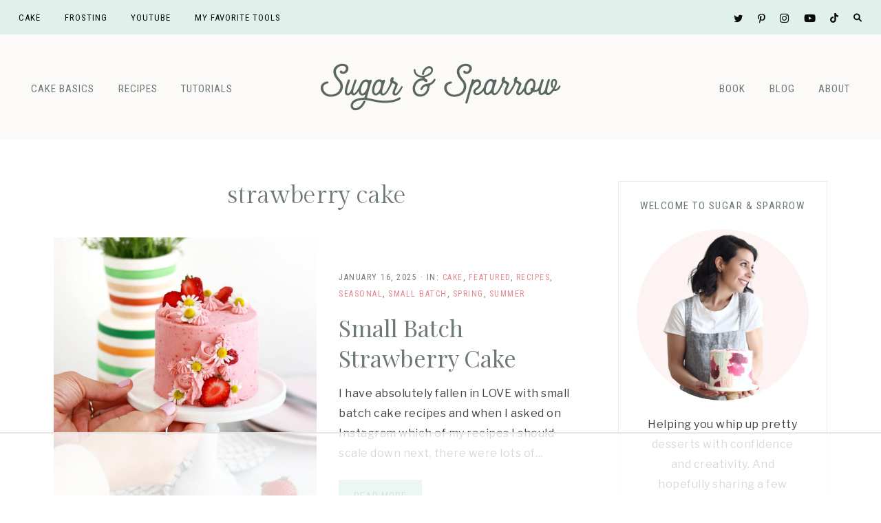

--- FILE ---
content_type: text/html
request_url: https://api.intentiq.com/profiles_engine/ProfilesEngineServlet?at=39&mi=10&dpi=936734067&pt=17&dpn=1&iiqidtype=2&iiqpcid=5766c489-1b50-471d-b1a5-37f29f679f9d&iiqpciddate=1768933941325&pcid=e148f41f-aa91-4f86-ab4e-4d772b6cbca0&idtype=3&gdpr=0&japs=false&jaesc=0&jafc=0&jaensc=0&jsver=0.33&testGroup=A&source=pbjs&ABTestingConfigurationSource=group&abtg=A&vrref=https%3A%2F%2Fsugarandsparrow.com%2Ftag%2Fstrawberry-cake%2F
body_size: 56
content:
{"abPercentage":97,"adt":1,"ct":2,"isOptedOut":false,"data":{"eids":[]},"dbsaved":"false","ls":true,"cttl":86400000,"abTestUuid":"g_01e0cd5c-c0e5-4889-8259-57061873eb16","tc":9,"sid":-1707188462}

--- FILE ---
content_type: text/html; charset=utf-8
request_url: https://www.google.com/recaptcha/api2/aframe
body_size: 267
content:
<!DOCTYPE HTML><html><head><meta http-equiv="content-type" content="text/html; charset=UTF-8"></head><body><script nonce="SrfQpqKZuXBZoeioNdjLDw">/** Anti-fraud and anti-abuse applications only. See google.com/recaptcha */ try{var clients={'sodar':'https://pagead2.googlesyndication.com/pagead/sodar?'};window.addEventListener("message",function(a){try{if(a.source===window.parent){var b=JSON.parse(a.data);var c=clients[b['id']];if(c){var d=document.createElement('img');d.src=c+b['params']+'&rc='+(localStorage.getItem("rc::a")?sessionStorage.getItem("rc::b"):"");window.document.body.appendChild(d);sessionStorage.setItem("rc::e",parseInt(sessionStorage.getItem("rc::e")||0)+1);localStorage.setItem("rc::h",'1768933946006');}}}catch(b){}});window.parent.postMessage("_grecaptcha_ready", "*");}catch(b){}</script></body></html>

--- FILE ---
content_type: text/css
request_url: https://ads.adthrive.com/sites/67041fbea07fc06d1df9907b/ads.min.css
body_size: 583
content:
.adthrive-device-desktop .adthrive-recipe {
	float: right;
	clear: right;
	margin-left: 10px;
}

/* for final sticky SB */
.adthrive-sidebar.adthrive-stuck {
margin-top: 130px;
}
/* for ESSAs */
.adthrive-sticky-sidebar > div {
top: 130px!important;
}

body.adthrive-device-tablet .adthrive-recipe {
    margin-right: auto;
    margin-left: auto;
}

body.single.adthrive-device-phone .site-inner {
    z-index: auto !important;
}

.adthrive-sidebar {
    z-index: 1 !important;
}

body.adthrive-device-desktop div[class="adthrive-player-position adthrive-player-without-wrapper-text adthrive-collapse-float adthrive-collapse-bottom-right adthrive-collapse-medium"] {
    margin-bottom: 130px;
}

--- FILE ---
content_type: text/plain
request_url: https://rtb.openx.net/openrtbb/prebidjs
body_size: -225
content:
{"id":"d45853b7-0b28-4fdb-a001-c9f3e406d369","nbr":0}

--- FILE ---
content_type: text/plain; charset=UTF-8
request_url: https://at.teads.tv/fpc?analytics_tag_id=PUB_17002&tfpvi=&gdpr_consent=&gdpr_status=22&gdpr_reason=220&ccpa_consent=&sv=prebid-v1
body_size: 56
content:
N2JjZjg3ZmItODAzMC00ODljLTliYTctYzVkN2ZhMmM5MzE5IzAtMQ==

--- FILE ---
content_type: text/plain; charset=utf-8
request_url: https://ads.adthrive.com/http-api/cv2
body_size: 13052
content:
{"om":["00xbjwwl","04f5pusp","08189wfv","08298189wfv","08qi6o59","0a298vwq2wa","0av741zl","0avwq2wa","0b0m8l4f","0b2980m8l4f","0bb78cxw","0bmqnquh","0cpicd1q","0fe51d36-649c-42d2-aa17-a0fc92b7c8dc","0fhptxpv","0hly8ynw","0iyi1awv","0ji2lwgn","0n2987jwr7m","0p298ycs8g7","0pycs8g7","0r6m6t7w","0sm4lr19","0v298uxlbys","0vuxlbys","1","1011_302_56233468","1011_302_56233470","1011_302_56233478","1011_302_56233481","1011_302_56233486","1011_302_56233491","1011_302_56233570","1011_302_56233616","1011_302_56233619","1011_302_56233668","1011_302_56273333","1011_302_56590573","1011_302_56590753","1011_302_56651550","1011_302_56651862","1011_302_56651863","1011_302_56924326","1011_302_57035134","1011_302_57035135","1011_302_57035137","1011_302_57035208","1011_302_57035274","1011_302_57050805","1011_302_57051015","101779_7764-1036210","1028_8728253","10310289136970_462615644","10310289136970_462615833","10310289136970_462792722","10310289136970_462793306","10310289136970_491345434","10310289136970_491345701","10310289136970_594028899","10310289136970_674713065","10310289136970_674713956","10339421-5836009-0","10339426-5836008-0","110_576777115309199355","11142692","11509227","11519008","11526010","11560071","11625846","11633448","11648495","11837166","1185:1610326628","1185:1610326728","1185:1610326732","11896988","11928168","12010080","12010084","12010088","12169133","12219633","12219634","124843_8","124844_21","124848_7","12552094","12850754","12850755","12850756","1374w81n","1453468","14xoyqyz","1501804","1610326628","1610326728","1611092","16x7UEIxQu8","17_23391182","17_23391206","17_23391224","17_23391296","17_24104633","17_24104657","17_24104687","17_24104693","17_24104702","17_24104714","17_24104720","17_24104726","17_24598434","17_24632114","17_24632115","17_24632117","17_24632120","17_24683311","17_24683312","17_24683316","17_24683317","17_24683319","17_24683322","17_24696311","17_24696320","17_24696328","17_24696334","17_24696335","17_24696337","17_24696345","17_24766946","17_24766949","17_24766952","17_24766955","17_24766959","17_24766968","17_24766969","17_24766970","17_24766971","17_24766974","17_24766977","17_24766984","17_24767202","17_24767215","17_24767217","17_24767222","17_24767223","17_24767226","17_24767234","17_24767241","17_24767244","17_24767245","17_24767248","17_24767249","17_24767257","17_24767538","18606d56-e28d-4992-a37f-c89ccaaa3d5d","1891/84814","192987dwrq3","1qlxu0yx","1qycnxb6","1zjn1epv","1zx7wzcw","202430_200_EAAYACogfp82etiOdza92P7KkqCzDPazG1s0NmTQfyLljZ.q7ScyBDr2wK8_","202d4qe7","206_262594","206_501281","206_549410","2132:45327625","2132:45327630","2132:45514349","2132:45563096","2132:45563177","2132:45889829","2132:45919811","2132:45999649","2132:46036511","2132:46039900","2132:46039901","2132:46039902","2132:46039943","2149:10868755","2149:12147059","2149:12156461","2179:585139266317201118","2179:587183202622605216","2179:588837179414603875","2179:588969843258627169","2179:590157627360862445","2179:594033992319641821","222tsaq1","2249:581439030","2249:614128649","2249:650628575","2249:650650503","2249:664731943","2249:691914577","2249:703999775","2249:746445237033","2307:00xbjwwl","2307:02fvliub","2307:0b0m8l4f","2307:0hly8ynw","2307:0pycs8g7","2307:14xoyqyz","2307:222tsaq1","2307:28u7c6ez","2307:2gev4xcy","2307:3o9hdib5","2307:4qxmmgd2","2307:4sgewasf","2307:4yevyu88","2307:61xc53ii","2307:6mrds7pc","2307:74scwdnj","2307:794di3me","2307:8linfb0q","2307:98xzy0ek","2307:9nex8xyd","2307:9r15vock","2307:9t6gmxuz","2307:a566o9hb","2307:a7w365s6","2307:a7wye4jw","2307:amly29q7","2307:b5e77p2y","2307:bj4kmsd6","2307:bpecuyjx","2307:bw5u85ie","2307:c1hsjx06","2307:c7mn7oi0","2307:cv2huqwc","2307:dif1fgsg","2307:fmmrtnw7","2307:fovbyhjn","2307:fphs0z2t","2307:g49ju19u","2307:g749lgab","2307:gdh74n5j","2307:ge4000vb","2307:h0cw921b","2307:hf9ak5dg","2307:i1gs57kc","2307:j1nt89vs","2307:j5j8jiab","2307:jq895ajv","2307:jzqxffb2","2307:k28x0smd","2307:k5xe68og","2307:kecbwzbd","2307:khogx1r1","2307:klqiditz","2307:l2zwpdg7","2307:lu0m1szw","2307:lz23iixx","2307:min949in","2307:mznp7ktv","2307:nv0uqrqm","2307:o8icj9qr","2307:oe31iwxh","2307:of0pnoue","2307:ouycdkmq","2307:oz3ry6sr","2307:p3cf8j8j","2307:plth4l1a","2307:pnprkxyb","2307:r8esj0oh","2307:ralux098","2307:rrlikvt1","2307:rup4bwce","2307:s2ahu2ae","2307:sr32zoh8","2307:t2546w8l","2307:t83vr4jn","2307:thto5dki","2307:tty470r7","2307:uk9x4xmh","2307:uwki9k9h","2307:v4rfqxto","2307:vb16gyzb","2307:vkqnyng8","2307:w15c67ad","2307:w6xlb04q","2307:x420t9me","2307:x9yz5t0i","2307:xc88kxs9","2335a2cb-ec83-4e11-a65f-7b3fc2c0bc0e","23786257","2409_15064_70_80843559","2409_15064_70_85540796","2409_15064_70_86112923","2409_15064_70_86128401","2409_25495_176_CR52092918","2409_25495_176_CR52092919","2409_25495_176_CR52092920","2409_25495_176_CR52092921","2409_25495_176_CR52092922","2409_25495_176_CR52092923","2409_25495_176_CR52092956","2409_25495_176_CR52092957","2409_25495_176_CR52092958","2409_25495_176_CR52092959","2409_25495_176_CR52150651","2409_25495_176_CR52153849","2409_25495_176_CR52175340","2409_25495_176_CR52178314","2409_25495_176_CR52178315","2409_25495_176_CR52178316","2409_25495_176_CR52178325","2409_25495_176_CR52186411","2409_25495_176_CR52188001","244441761","24525570","24598437","246453835","24694813","24732878","250947bd-19b6-4c84-87ec-ed00a98cf90f","25_0r6m6t7w","25_49i1fha2","25_52qaclee","25_53v6aquw","25_6ye5i5mb","25_87z6cimm","25_b2zbmeym","25_cfnass1q","25_oiltskn6","25_sgaw7i5o","25_utberk8n","25_v8qs0spo","25_x0hu8vfk","25_xz6af56d","25_ynwg50ce","25zkgjsh","262594","26298r0zyqh","2636_1101777_7764-1036207","2636_1101777_7764-1036208","2636_1101777_7764-1036210","2662_200562_8166422","2662_200562_8166427","2662_200562_8168475","2662_200562_8168520","2662_200562_8168537","2662_200562_8168539","2662_200562_8168586","2662_200562_8172720","2662_200562_8172724","2662_200562_8182931","2662_200562_8182933","2662_200562_T26343991","2676:85392588","2676:85402282","2676:85402287","2676:85402305","2676:85402325","2676:85402407","2676:85661853","2676:85661854","2676:85690521","2676:85690537","2676:85702027","2676:85702036","2676:85702118","2676:86082701","2676:86082782","2676:86082794","2676:86082998","2676:86083012","2676:86083186","2676:86083195","2676:86088017","2676:86434473","2676:86434673","2676:86698029","2676:86698030","2676:86698238","2676:86698239","2676:86698258","2676:86698347","2676:86698441","26839018-b8f8-4876-9598-227272eaf2e5","2711_15051_12151096","2711_64_12147059","2711_64_12151096","2711_64_12156461","2711_64_12169133","2715_9888_262592","2715_9888_262594","2715_9888_440735","2715_9888_501281","2715_9888_521168","2729809prc8","286bn7o6","28925636","28929686","28933536","28u7c6ez","29402249","29414696","29414711","29414845","2974:8166422","2974:8168473","2974:8168475","2974:8168476","2974:8168519","2974:8168520","2974:8168537","2974:8168539","2974:8168540","2974:8168586","2974:8172728","2974:8172738","2974:8172741","29_695879898","2gev4xcy","2h298dl0sv1","2kf27b35","2levso2o","2u65qoye","2v2984qwpp9","2vx824el","2yor97dj","3018/c11dbe28a08b966db716325d892cb978","3018/cd2998e101b5f5d108a9d90e2bee2e18","30583865","306_24104663","306_24683312","306_24683317","306_24696337","306_24732878","306_24766949","306_24767215","306_24767217","306_24767248","306_24767562","306_24767577","308_125203_16","308_125204_12","31qdo7ks","32faeac8-95d9-48d0-8748-8741acc2e7ae","33144395","3335_25247_700109379","3335_25247_700109389","33419345","33419362","33604463","33605623","33610849","34182009","3490:CR52092921","3490:CR52092923","3490:CR52175339","3490:CR52178316","3490:CR52178325","3490:CR52212685","3490:CR52212687","3490:CR52212688","3490:CR52223710","3490:CR52223725","3490:CR52223938","3658_104255_k28x0smd","3658_104709_02fvliub","3658_104709_0llgkye7","3658_136236_fphs0z2t","3658_138741_T26317748","3658_15180_T26338217","3658_155735_0pycs8g7","3658_178855_m6ga279l","3658_586765_T26228402","3658_587271_fmmrtnw7","3658_605572_c25uv8cd","3658_62450_61xc53ii","3658_629625_wu5qr81l","3658_67113_8linfb0q","3658_67113_b5e77p2y","3658_67113_l2zwpdg7","3658_78719_p3cf8j8j","3658_87799_c7mn7oi0","3658_87799_jq895ajv","3658_87799_t2546w8l","36_46_11063302","36_46_12147059","36_46_12156461","36edeb38-f750-44d6-9b67-84e898b77154","3702_139777_24765461","3702_139777_24765477","3702_139777_24765481","3702_139777_24765483","3702_139777_24765529","3702_139777_24765534","3702_139777_24765537","3702_139777_24765548","3702_139777_24765550","381513943572","39303318","39350186","39364467","396398251","3LMBEkP-wis","3a19xks2","3f1olgf0","3f2981olgf0","3gmymj0g","3ql09rl9","3v2n6fcp","3ws6ppdq","3x7t8epg","3yuxoojp","4083IP31KS13blueboheme_b2f04","4083IP31KS13blueboheme_e8e3c","40854655","409_189392","409_189405","409_192565","409_216326","409_216364","409_216366","409_216382","409_216384","409_216392","409_216396","409_216398","409_216402","409_216406","409_216408","409_216416","409_216506","409_220169","409_220336","409_220339","409_220344","409_220346","409_220359","409_223589","409_223597","409_223599","409_225977","409_225978","409_225980","409_225982","409_225983","409_225987","409_225988","409_225990","409_226312","409_226322","409_226326","409_226332","409_226334","409_226336","409_226342","409_226344","409_226346","409_226351","409_226352","409_226356","409_226361","409_226362","409_226366","409_226376","409_227223","409_227224","409_227226","409_227227","409_227239","409_228054","409_228064","409_228065","409_228077","409_228110","409_228111","409_228115","409_228346","409_228349","409_228351","409_228354","409_228356","409_228362","409_228363","409_228367","409_228370","409_228373","409_228378","409_228380","409_228382","409_228385","409_230728","409_230737","409_231798","409_235504","409_235510","41315560","41614253","42071794","42171189","43163373","43919974","43919984","43919985","439246469228","43ij8vfd","43jaxpr7","44023623","440735","44629254","44_664ac11063302","45327624","45695609","458901553568","45999649","45999652","46038748","46039955","46_12156461","47192068","47850e4b-fd33-4633-b9a5-7263862adfbf","47869802","481703827","485027845327","48579735","48586808","48700636","48739106","48877306","48968087","49039749","49065887","4941614","4941618","4947806","4972638","4972640","49869013","49869015","4aqwokyz","4fk9nxse","4qks9viz","4qxmmgd2","4sgewasf","4yevyu88","501281","501420","50479792","51372397","51372434","514819301","52136743","52136747","52137182","52141873","521_425_203499","521_425_203500","521_425_203501","521_425_203502","521_425_203504","521_425_203505","521_425_203506","521_425_203507","521_425_203508","521_425_203509","521_425_203514","521_425_203515","521_425_203516","521_425_203517","521_425_203518","521_425_203519","521_425_203520","521_425_203522","521_425_203523","521_425_203524","521_425_203525","521_425_203526","521_425_203527","521_425_203529","521_425_203534","521_425_203535","521_425_203536","521_425_203540","521_425_203542","521_425_203543","521_425_203544","521_425_203546","521_425_203608","521_425_203609","521_425_203611","521_425_203614","521_425_203615","521_425_203616","521_425_203617","521_425_203620","521_425_203621","521_425_203623","521_425_203624","521_425_203627","521_425_203629","521_425_203631","521_425_203632","521_425_203633","521_425_203634","521_425_203635","521_425_203636","521_425_203638","521_425_203645","521_425_203647","521_425_203651","521_425_203653","521_425_203655","521_425_203656","521_425_203657","521_425_203658","521_425_203659","521_425_203660","521_425_203661","521_425_203662","521_425_203663","521_425_203664","521_425_203665","521_425_203673","521_425_203674","521_425_203675","521_425_203676","521_425_203677","521_425_203678","521_425_203680","521_425_203681","521_425_203683","521_425_203684","521_425_203692","521_425_203693","521_425_203694","521_425_203695","521_425_203696","521_425_203698","521_425_203699","521_425_203700","521_425_203701","521_425_203702","521_425_203703","521_425_203704","521_425_203705","521_425_203706","521_425_203708","521_425_203709","521_425_203710","521_425_203711","521_425_203712","521_425_203713","521_425_203714","521_425_203715","521_425_203719","521_425_203724","521_425_203726","521_425_203728","521_425_203729","521_425_203730","521_425_203731","521_425_203732","521_425_203733","521_425_203735","521_425_203736","521_425_203737","521_425_203738","521_425_203740","521_425_203741","521_425_203742","521_425_203743","521_425_203744","521_425_203745","521_425_203748","521_425_203863","521_425_203864","521_425_203865","521_425_203866","521_425_203867","521_425_203868","521_425_203870","521_425_203871","521_425_203872","521_425_203874","521_425_203877","521_425_203878","521_425_203879","521_425_203880","521_425_203881","521_425_203882","521_425_203884","521_425_203885","521_425_203887","521_425_203889","521_425_203890","521_425_203892","521_425_203893","521_425_203896","521_425_203897","521_425_203898","521_425_203900","521_425_203901","521_425_203902","521_425_203905","521_425_203907","521_425_203908","521_425_203909","521_425_203912","521_425_203913","521_425_203916","521_425_203917","521_425_203918","521_425_203920","521_425_203921","521_425_203922","521_425_203924","521_425_203926","521_425_203928","521_425_203929","521_425_203930","521_425_203932","521_425_203933","521_425_203934","521_425_203935","521_425_203936","521_425_203937","521_425_203938","521_425_203939","521_425_203940","521_425_203943","521_425_203946","521_425_203947","521_425_203949","521_425_203950","521_425_203952","521_425_203954","521_425_203956","521_425_203957","521_425_203959","521_425_203960","521_425_203961","521_425_203963","521_425_203965","521_425_203966","521_425_203967","521_425_203970","521_425_203973","521_425_203975","521_425_203976","521_425_203977","521_425_203978","521_425_203980","521_425_203981","521_425_203982","52qaclee","5316_139700_09c5e2a6-47a5-417d-bb3b-2b2fb7fccd1e","5316_139700_1675b5c3-9cf4-4e21-bb81-41e0f19608c2","5316_139700_16b4f0e9-216b-407b-816c-070dabe05b28","5316_139700_16d52f38-95b7-429d-a887-fab1209423bb","5316_139700_21be1e8e-afd9-448a-b27e-bafba92b49b3","5316_139700_2fecd764-9cd3-4f14-b819-c5f009ce6090","5316_139700_3cdf5be4-408f-43d7-a14f-b5d558e7b1b2","5316_139700_4014d252-e477-437e-8071-e4ce88208de0","5316_139700_44d12f53-720c-4d77-aa3f-2c657f68dcfa","5316_139700_4d1cd346-a76c-4afb-b622-5399a9f93e76","5316_139700_4d537733-716f-4002-aa66-cf67fd3df349","5316_139700_53a52a68-f2b1-43b7-bef4-56b9aa9addac","5316_139700_5af73b08-5c71-49b7-866f-704b064ed8fe","5316_139700_605bf0fc-ade6-429c-b255-6b0f933df765","5316_139700_68a521b0-30ee-4cfb-88fb-d16005cbe6ba","5316_139700_6aefc6d3-264a-439b-b013-75aa5c48e883","5316_139700_6c959581-703e-4900-a4be-657acf4c3182","5316_139700_709d6e02-fb43-40a3-8dee-a3bf34a71e58","5316_139700_70a96d16-dcff-4424-8552-7b604766cb80","5316_139700_70d9d4bf-0da5-4012-a8ac-4e2b9ae64c24","5316_139700_72add4e5-77ac-450e-a737-601ca216e99a","5316_139700_76cc1210-8fb0-4395-b272-aa369e25ed01","5316_139700_785a261b-3310-4495-9f65-5b3921938b3e","5316_139700_86ba33fe-6ccb-43c3-a706-7d59181d021c","5316_139700_87802704-bd5f-4076-a40b-71f359b6d7bf","5316_139700_8f247a38-d651-4925-9883-c24f9c9285c0","5316_139700_90aab27a-4370-4a9f-a14a-99d421f43bcf","5316_139700_978023aa-d852-4627-8f12-684a08992060","5316_139700_a8ac655a-14ad-4f1a-ba03-9f5a49b9fdd8","5316_139700_af6bd248-efcd-483e-b6e6-148c4b7b9c8a","5316_139700_b154f434-c058-4c10-b81e-cf5fd1a4bd89","5316_139700_bd0b86af-29f5-418b-9bb4-3aa99ec783bd","5316_139700_bf4381ba-9efc-4946-a7b0-e8e9de47b55b","5316_139700_c200f4d4-619f-43c3-b1af-bd1598be4608","5316_139700_cbda64c5-11d0-46f9-8941-2ca24d2911d8","5316_139700_ccc82d0d-2f74-464a-80e9-da1afeab487e","5316_139700_d1c1eb88-602b-4215-8262-8c798c294115","5316_139700_e3299175-652d-4539-b65f-7e468b378aea","5316_139700_e57da5d6-bc41-40d9-9688-87a11ae6ec85","5316_139700_e819ddf5-bee1-40e6-8ba9-a6bd57650000","5316_139700_ea8ff64b-fb55-47cf-9f14-e9dc9c2f90dc","5316_139700_ed348a34-02ad-403e-b9e0-10d36c592a09","5316_139700_f3c12291-f8d3-4d25-943d-01e8c782c5d7","5316_139700_fa236cca-ca9a-4bf2-9378-bb88660c2c0e","5316_139700_feb43adb-e3f8-4d32-a55e-90cab0ee0c6e","53v6aquw","549258659","549410","55092222","55101626","5510:c88kaley","5510:cymho2zs","5510:kecbwzbd","5510:l6b7c4hm","5510:mznp7ktv","5510:ouycdkmq","5510:quk7w53j","5510:t393g7ye","5510:znl4u1zy","55110218","55116643","55167461","55221385","55344633","553781221","553781814","553782314","554470","5563_66529_OADD2.10239395032611_1MW8PI9WDY5JEJ7HC","5563_66529_OADD2.1327110671252269_1DZ6YQJRAO9RZV1","5563_66529_OADD2.7284328140866_1BGO6DQ8INGGSEA5YJ","5563_66529_OADD2.7284328140867_1QMTXCF8RUAKUSV9ZP","5563_66529_OADD2.7284328163393_196P936VYRAEYC7IJY","5563_66529_OADD2.7353040902703_13KLDS4Y16XT0RE5IS","5563_66529_OADD2.7353040902704_12VHHVEFFXH8OJ4LUR","5563_66529_OADD2.7353135342683_1C1R07GOEMYX1FANED","5563_66529_OADD2.7353135342693_1BS2OU32JMDL1HFQA4","5563_66529_OADD2.7353135343668_1BTJB8XRQ1WD0S0520","5563_66529_OADD2.7353135343868_1E1TPI30KD80KE1BFE","5563_66529_OAIP.4d6d464aff0c47f3610f6841bcebd7f0","5563_66529_OAIP.9fe96f79334fc85c7f4f0d4e3e948900","5563_66529_OPHS.3/nmwvNYxdR4pQ474C474","55726028","557_409_216366","557_409_216396","557_409_216486","557_409_216487","557_409_216602","557_409_216606","557_409_220137","557_409_220139","557_409_220149","557_409_220159","557_409_220332","557_409_220333","557_409_220334","557_409_220338","557_409_220343","557_409_220344","557_409_220354","557_409_220364","557_409_220366","557_409_220368","557_409_223589","557_409_223593","557_409_223599","557_409_225988","557_409_225990","557_409_225992","557_409_226311","557_409_226312","557_409_228054","557_409_228055","557_409_228057","557_409_228059","557_409_228064","557_409_228065","557_409_228103","557_409_228105","557_409_228115","557_409_228348","557_409_228349","557_409_228351","557_409_228354","557_409_228356","557_409_228363","557_409_228370","557_409_230731","557_409_235268","557_409_235277","557_409_235504","557_409_235510","557_409_235548","558_93_61xc53ii","558_93_cv2huqwc","558_93_fovbyhjn","55965333","560_74_18236227","560_74_18236268","560_74_18236270","560_74_18268031","560_74_18298350","5626536529","5626560399","56341213","5636:12023787","5636:12023788","5636:12023789","56635908","56635945","56635955","5670:8168473","5670:8168475","5670:8168537","5670:8168539","5670:8168540","5670:8172741","56794606","567_269_2:3528:19843:32507","57149985","5726507783","5726594343","576777115309199355","58117282","583652883178231326","587183202622605216","58934cb8-7cc3-4eeb-8a83-0d9ec26dd72f","593674671","594033992319641821","59664236","59664278","59665059","59751535","59751572","59873208","59873214","59873222","59873223","59873224","59873227","59873230","5989_1799740_703653677","5989_1799740_703656485","5989_1799740_703671438","5989_1799740_703673103","5989_1799740_703680594","5989_1799740_704067611","5989_1799740_704078402","5989_1799740_704085924","5989_1799740_704089220","5989_84349_553781220","5989_84349_553781814","5C0Pe45NTdKX6ZB21WlRBQ","5a1b7e45-e619-47c6-833a-51765586be08","5eduqghr","5ia3jbdy","5mh8a4a2","5sfc9ja1","600618969","60146355","6026507537","6026575875","60360546","60485583","605367462","605367463","60618611","60638194","609577512","60f5a06w","61102880","61210708","61210719","61213159","61213355","61456734","61524915","618576351","618653722","618876699","618980679","61900466","619089559","61916211","61916223","61916225","61916229","61932920","61932925","61932933","61932948","61932957","61949616","61ow0qf3","61xc53ii","62019442","62019681","62187798","6226505231","6226505239","6226508011","6226530649","6226534289","6226534291","6226534791","6226543715","62298xhcfc5","62494936","6250_66552_1078081054","6250_66552_1112487743","6250_66552_1126497634","6250_66552_663113723","6250_66552_663149913","6250_66552_873834986","6250_66552_917052004","6250_66552_917072004","6250_66552_917082254","6250_66552_T26308731","6250_66552_T26310990","6250_66552_T26312052","627225143","627227759","627290883","627309156","627309159","627506494","628015148","628086965","628153053","628222860","628223277","628360579","628360582","62839677","628444259","628444349","628444433","628444436","628444439","628456307","628456310","628456382","628456391","628456403","628622163","628622166","628622172","628622178","628622241","628622244","628622247","628622250","628683371","628687043","628687157","628687460","628687463","628803013","628841673","629007394","629009180","629167998","629168001","629168010","629168565","629171196","629171202","629255550","629350437","62946736","62946743","62946748","62977989","62978284","62978299","62978305","62980385","62981075","629817930","62981822","62987257","62987415","62994970","629984747","630137823","63045438","63061259","63393c52-be76-4bda-8a76-e9c98a876272","6365_61796_552776625106","6365_61796_685193681490","6365_61796_685193681499","6365_61796_725871022959","6365_61796_734855335142","6365_61796_742174851279","6365_61796_776960498595","6365_61796_784844652399","6365_61796_784880263591","6365_61796_784880274628","6365_61796_784880274655","6365_61796_784880275657","6365_61796_785325848871","6365_61796_785326944429","6365_61796_785326944621","6365_61796_785326944648","6365_61796_785326960710","6365_61796_785326960767","6365_61796_785451798380","6365_61796_785452881104","6365_61796_785452909130","6365_61796_787899938827","6365_61796_790184873191","6365_61796_790184873197","6365_61796_790184873203","6365_61796_790703534132","6365_61796_791179284394","6365_61796_793303452385","6365_61796_793303452475","6365_61796_793303452619","6365_61796_793379544932","6365_61796_793381057673","6365_61796_793381057802","6365_61796_793381058051","6365_61796_793381067213","63barbg1","63gwykf6","63t6qg56","640770250","651637459","651637461","651637462","652348592","6547_67916_9TCSOwEsPpj3UxXmQ8Fw","6547_67916_Kk6RcbKvKSZYrP0pTH38","6547_67916_WbXuLauYOscYWojaSZTB","6547_67916_eAtPdfNvCZ7yDd5jEUtn","6547_67916_hMjP0Mh7GGxMkkJsunWc","6547_67916_jy0mJlchYxYupuLh9VOJ","6547_67916_mrx0exLT1qu20jwORUFy","6547_67916_rxBvqZTvqhwynreWVqTT","6547_67916_vTMRifELahdF3RdONWmC","6547_67916_w8S5lAVFpEBpuw0hPK1A","659216891404","659713728691","663293679","663293761","66_2talke8jld8img5yutvv","66_gkzoa5mgrejlsq0uj96j","670_9916_462615644","670_9916_674713065","670_9916_674713956","673375558002","67swazxr","680574929","680597458938","680_99480_605367469","680_99480_700109391","688078501","690_99485_1610326628","690_99485_1610326728","695879872","695879875","695879895","695879898","695879935","696332890","697189859","697189861","697189873","697189874","697189885","697189892","697189897","697189922","697189924","697189925","697189927","697189930","697189949","697189950","697189959","697189960","697189963","697189965","697189968","697189974","697189980","697189982","697189984","697189985","697189989","697189991","697189993","697189994","697189999","697190003","697190004","697190006","697190007","697190010","697190012","697190014","697190037","697190042","697190050","697190052","697190055","697190072","697190099","697199588","697199614","697525780","697525781","697525791","697525793","697525795","697525805","697525808","697525824","697525832","697876985","697876986","697876988","697876994","697876997","697876998","697876999","697877001","697893112","699012039","699183154","699467623","699554059","6996f45b-4878-4363-bf73-29facd424e6e","699813340","699824707","6hye09n0","6l96h853","6mj57yc0","6mrds7pc","6mwqcsi8","6qy0hs97","6rbncy53","6vk2t4x3","6zt4aowl","700109379","700109383","700109389","700109393","701048419","701148304","701276081","701278088","702423494","702759441","702759566","702759673","702759717","703651577","703930635","704089220","704127205","704475669","704890558","705415296","705439993364","705639509","70_79482212","70_80843558","70_80843559","70_80843562","70_83443879","70_83447795","70_83447996","70_85402272","70_85402305","70_85472861","70_85473586","70_85661854","70_85690537","70_86128400","70_86128401","70_86470626","70_86698138","70_86735974","720334091472","720334099872","721118707818","724272994705","727453848399","730866710390","7354_111700_86509222","7354_138543_85809016","7354_229128_86128400","7414_121891_5707757","7414_121891_5707783","7414_121891_5790797","74243_74_18268080","74243_74_18268083","7488qws5","748sjj5n","74987676","74987692","74_674713956","74scwdnj","7570babd-93db-4850-aee4-6b1c4f75464f","75g1ftyb","7692264a-6140-4139-98c2-3642adafea89","7764-1036203","7764-1036204","7764-1036205","7764-1036206","7764-1036207","7764-1036208","7764-1036209","7764-1036210","7764-1036211","7764-1036215","786935973586","78827816","790184873197","790184873203","790703534069","790703534108","792984di3me","793303802137","793565561664","793599882442","793600781938","793678246724","793678969346","79482219","794di3me","7969_149355_41269682","7969_149355_45543635","7969_149355_45562714","7969_149355_45695609","7969_149355_45875343","7969_149355_45889829","7969_149355_45919811","7969_149355_45999649","7969_149355_45999652","7969_149355_46036624","7969_149355_46039506","7969_149355_46039897","7969_149355_46039900","7a0tg1yi","7cmeqmw8","7d22e9c3-ec91-450a-8500-759a0e1e8508","7fc6xgyo","7nnanojy","7qIE6HPltrY","7qevw67b","7sf7w6kh","7vplnmf7","7x8f326o","7xb3th35","80070418","80070426","80070448","80843556","80ec5mhd","814nwzqa","8152859","8152879","8153732","8153741","8154360","8154361","8154364","8154367","8161137","8166427","8168539","8168540","8172731","8172741","82133853","82133858","82133859","82286850","82_7764-1036208","82_7764-1036209","82_7764-1036210","82_7764-1036211","82ubdyhk","82ztrhy9","8341_230731_579199547309811353","8341_230731_579593739337040696","8341_230731_585139266317201118","8341_230731_587183202622605216","8341_230731_588366512778827143","8341_230731_588837179414603875","8341_230731_588969843258627169","8341_230731_590157627360862445","83443027","83443800","83443804","83443874","83443879","83443883","83443885","83443888","83443889","83447183","83447795","83447798","83448003","83448034","84578111","84578122","84578143","84578144","85402401","85444959","85444966","85954280","86082706","86082782","86128401","86470583","86470584","86509222","86509224","86509226","86509229","86698030","86698256","8h0jrkwl","8h2982gdw0u","8i63s069","8linfb0q","8mv3pfbo","8orkh93v","8r5x1f61","8w4klwi4","9057/0328842c8f1d017570ede5c97267f40d","9057/211d1f0fa71d1a58cabee51f2180e38f","90_12552094","90_12850756","91950665","91950669","91950670","9374745","94uuso8o","94wxrkhm","96srbype","97_8152859","97_8152878","97_8152879","97fzsz2a","989e3c86-acb1-4e56-ba98-1f33ae1970c4","9925w9vu","9e077fa3-ab32-4bbc-90b5-f124d083ce27","9e1x2zdt","9e2981x2zdt","9krcxphu","9mspm15z","9nex8xyd","9r15vock","9rvsrrn1","9s298vxomve","9t6gmxuz","9vtd24w4","9vykgux1","9wmwe528","9y91aee3","9yffr0hr","HFN_IsGowZU","J0oHAwAc5lQ","LXINXrexAqQ","QWY4kDSWU2M","Wwx9FvKWz5o","YM34v0D1p1g","YlnVIl2d84o","a0637yz2","a0oxacu8","a1rkyh5o","a1vt6lsg","a41e23a3-5273-46d0-88d2-4a06d9a63e11","a566o9hb","a7w365s6","a7wye4jw","a97559ee-ec83-404a-bcc2-e74a0b981c4d","a_LUskvSukE","amly29q7","ascierwp","avbnqcx8","aw5w3js1","axw5pt53","b3sqze11","b57e853a-4b38-4a8f-9962-cb1ce012d0a8","b5e77p2y","b5h6ex3r","b92980cwbcd","b9fa4818-c991-4617-9e6b-559767e1c89b","bd36bdd9-80b4-4dfb-8d59-81beb0fcd406","be4hm1i2","bf581a0a-9fe3-41d8-ae48-83c5ce026d31","bhcgvwxj","bj298uitpum","bj4kmsd6","blXOWD88304","bmvwlypm","bn278v80","bnef280p","bpecuyjx","bpwmigtk","bu0fzuks","bvhq38fl","bw5u85ie","bwwbm3ch","bzp9la1n","c-Mh5kLIzow","c1hsjx06","c22985uv8cd","c256fcff-0c43-4858-b38b-5ef960325b19","c25uv8cd","c3dhicuk","c7298mn7oi0","c75hp4ji","c7mn7oi0","c7z0h277","c88kaley","cbg18jr6","cc4a4imz","cd29840m5wq","cd40m5wq","cfnass1q","cg7xzuir","ckjf5xr6","cr-6jhktqtnu9vd","cr-96xuyi1yu8rm","cr-96xuyi4vu8rm","cr-97pzzgzrubqk","cr-98qx3d4yubqk","cr-98qy2h5qubqk","cr-98ru5j2subxf","cr-98uyyd8tu8rm","cr-98xw3lzvubxf","cr-98xywk4uu9xg","cr-98xywk4vu8rm","cr-98xywk4vubxf","cr-9cqtwg2w2brhwz","cr-9cqtzf5wveri02","cr-9hxzbqc08jrgv2","cr-Bitc7n_p9iw__vat__49i_k_6v6_h_jce2vj5h_G0l9Rdjrj","cr-Bitc7n_p9iw__vat__49i_k_6v6_h_jce2vj5h_KnXNU4yjl","cr-Bitc7n_p9iw__vat__49i_k_6v6_h_jce2vm6d_d14BLdjrj","cr-a7fjhtetu9vd","cr-a9s2xe6vubwj","cr-a9s2xe6yubwj","cr-a9s2xe7rubwj","cr-a9s2xe8tubwj","cr-a9s2xf0uubwj","cr-a9s2xf1tubwj","cr-a9s2xf8vubwj","cr-a9s2xg0wubwj","cr-a9s2xgzrubwj","cr-aaqt0j7wubwj","cr-aaqt0k1pubwj","cr-aaqt0k1vubwj","cr-aaqt0kzrubwj","cr-aav1zg0qubwj","cr-aav1zg0wubwj","cr-aav1zg1rubwj","cr-aav22g0subwj","cr-aav22g1pubwj","cr-aav22g2rubwj","cr-aav22g2tubwj","cr-aav22g2wubwj","cr-aav22g3uubwj","cr-aavwye0vubwj","cr-aavwye0wubwj","cr-aavwye1pubwj","cr-aavwye1subwj","cr-aavwye1uubwj","cr-aawz2m3pubwj","cr-aawz2m3vubwj","cr-aawz2m3xubwj","cr-aawz2m3yubwj","cr-aawz2m4qubwj","cr-aawz2m4rubwj","cr-aawz2m4yubwj","cr-aawz2m5xubwj","cr-aawz2m6qubwj","cr-aawz2m7uubwj","cr-aawz3f0pubwj","cr-aawz3f0uubwj","cr-aawz3f0wubwj","cr-aawz3f1rubwj","cr-aawz3f1subwj","cr-aawz3f1yubwj","cr-aawz3f2tubwj","cr-aawz3f3qubwj","cr-aawz3f3uubwj","cr-aawz3f3xubwj","cr-aawz3fzrubwj","cr-aawz3i2xubwj","cr-aawz3i5rubwj","cr-aawz3i6wubwj","cr-ej81irimu9vd","cr-gaqt1_k4quarexzqntt","cr-gaqt1_k4quarey3qntt","cr-h6q46o706lrgv2","cr-j608wonbuatj","cr-k1raq3v1u9vd","cr-kdbg31hpu9vd","cr-kdbg31hpuatj","cr-kmwqv7hguatj","cr-kz4ol95lu9vd","cr-kz4ol95lubwe","cr-lg354l2uvergv2","cr-nv6lwc1iu9vd","cr-nv6lwc1iuatj","cr-r5fqbsarubwe","cr-rwx21niku9vd","cr-sk1vaer4u9vd","cr-sk1vaer4ubwe","cr-vq1c39jxubxe","cr-wm8psj6gu9vd","cr-wm8psj6gubwe","cv2huqwc","cymho2zs","czt3qxxp","d4pqkecm","d8ijy7f2","d8xpzwgq","dc9iz3n6","ddd2k10l","de66hk0y","dea7uaiq","dft15s69","dg2WmFvzosE","dif1fgsg","dl298hzctga","dpjydwun","dsugp5th","dt298tupnse","dv298tg948u","dvtg948u","e0c9wt9k","e1a2wlmi","e2c76his","e38qsvko","eaijkuv8","eb66c6ef-353b-49db-894f-22681bc03a20","eb9vjo1r","ebbb7c47-8b90-49b6-a492-93ba18384640","ed5kozku","eiqtrsdn","ek298ocpzhh","ekocpzhh","extremereach_creative_76559239","f0d75147-a707-4823-8362-5f7436b2bc05","f1e9l6bu","f3298craufm","f3craufm","f46gq7cs","f9298zmsi7x","f9zmsi7x","fcn2zae1","fd001957-2391-4f9b-8e09-56cacbbb56ff","fd298ujxvyb","fdos2pfx","fdujxvyb","fe5ad832-219f-48fd-b26c-83f2d8cc4f62","feueU8m1y4Y","ffdb91a3-287d-4392-b7c9-d955158fb21a","flkujnnr","fmmrtnw7","fovbyhjn","fp298hs0z2t","fphs0z2t","fw298po5wab","fwpo5wab","fy298bdgtuw","fybdgtuw","g49ju19u","g529811rwow","g729849lgab","g749lgab","g9z79oc7","gGwpyzK9_Ac","ge4000vb","ge4kwk32","gis95x88","gnalgf6a","gnm8sidp","gpx7xks2","gsez3kpt","h0cw921b","h0zwvskc","h32sew6s","h352av0k","h4d8w3i0","h829828fwf4","h9sd3inc","hPuTdMDQS5M","hc3zwvmz","hcrgit3p","hdu7gmx1","heyp82hb","hf2989ak5dg","hf9ak5dg","hf9btnbz","hi8yer5p","hr2985uo0z9","hr5uo0z9","hu2988cf63l","hvwa16lq","hxxrc6st","hz298qgol41","hzonbdnu","i2aglcoy","i776wjt4","i7sov9ry","i8q65k6g","i9b8es34","in3ciix5","it298aqmlds","iu298ueobqd","iuueobqd","iw3id10l","j1nt89vs","j39smngx","j4r0agpc","j54y0rcp","j5j8jiab","j5l7lkp9","j6rba5gh","ja1u9hy9","jci9uj40","jd035jgw","jonxsolf","jox7do5h","jq298895ajv","jq895ajv","jr169syq","jsu57unw","jz298sj79p7","jzqxffb2","k0csqwfi","k28x0smd","ke298clz3yy","kecbwzbd","kk5768bd","klqiditz","ksrdc5dk","ku298ay3clk","kv2blzf2","kwb8iur1","kz8629zd","l2zwpdg7","l45j4icj","lc298408s2k","lc408s2k","ldnbhfjl","ll8m2pwk","lmkhu9q3","ls74a5wb","ltkghqf5","lu0m1szw","m34utsc8","m4298xt6ckm","m4xt6ckm","m6ga279l","m9tz4e6u","mf2989hp67j","mg298e0qgfb","min949in","miviblrd","mk19vci9","mmczbw1f","mmr74uc4","msspibow","mtsc0nih","mvtp3dnv","mw298wkdj9h","mwwkdj9h","mznp7ktv","n1298nubick","n1nubick","n3egwnq7","n9sgp7lz","nativetouch-32507","np9yfx64","nww7g1ha","o5xj653n","o6aixi0z","o705c5j6","o8icj9qr","oawhpt33","oc298zmkbuu","ocnesxs5","oe31iwxh","ofoon6ir","op3f6pcp","ot91zbhz","ouycdkmq","ov298eppo2h","oxs5exf6","oy3b9yzx","oz3ry6sr","ozdii3rw","p3cf8j8j","p9298jaajrc","pagvt0pd","pi2986u4hm4","pi6u4hm4","pl298th4l1a","plth4l1a","pnprkxyb","prq4f8da","pug4sba4","pv298u20l8t","pvu20l8t","pz298b03410","q0nt8p8d","q9I-eRux9vU","q9plh3qd","qaoxvuy4","qeds4xMFyQE","qen3mj4l","qffuo3l3","qhj5cnew","qj298rjt3pn","qjfdr99f","qjinld2m","qjrjt3pn","qq298vgscdx","qqj2iqh7","qqvgscdx","quk7w53j","qx298169s69","qx298yinqse","qxyinqse","r3298co354x","r3co354x","r68ur1og","r747h5eh","r8esj0oh","ralux098","riaslz7g","rk5pkdan","rmttmrq8","rqqpcfh9","rrlikvt1","rup4bwce","rxj4b6nw","s2ahu2ae","s42om3j4","s4s41bit","s6pbymn9","sd29844zwsa","sdodmuod","sfg1qb1x","sgjbwyj0","sk4ge5lf","so298mmz1rg","sr32zoh8","sslkianq","st298jmll2q","t2298546w8l","t2298dlmwva","t2546w8l","t2dlmwva","t393g7ye","t4x5h4hw","t4zab46q","t58zjs8i","t5kb9pme","t79r9pdb","ta3n09df","thto5dki","ti0s3bz3","tp444w6e","tsa21krj","tsf8xzNEHyI","tt298y470r7","tvhhxsdx","ty298a88pf0","u6298m6v3bh","u6m6v3bh","u7pifvgm","u863nap5","uda4zi8x","uhebin5g","ujqkqtnh","uk9x4xmh","ut42112berk8n","utberk8n","uwki9k9h","uy5wm2fg","v4rfqxto","v6298jdn8gd","v6jdn8gd","v9k6m2b0","vbivoyo6","vcM8rpv0JNE","vew4by92","vf42112vpfnp8","vkqnyng8","vl2j938k","vnZcrDD2Vd0","vp295pyf","vu8587rh","w15c67ad","w5298et7cv9","w5et7cv9","w82ynfkl","w9lu3v5o","wFBPTWkXhX8","wOV6eUJmQUo","wa298ryafvp","waryafvp","wix9gxm5","wk8exctl","wn2a3vit","wt0wmo2s","wt2980wmo2s","wu5qr81l","wvye2xa9","wzzwxxwa","x21s451d","x3nl5llg","x4jo7a5v","x9yz5t0i","xb298w1u79v","xbw1u79v","xdaezn6y","xe7etvhg","xjq9sbpc","xm17wwex","xtxa8s2d","xuvzKkkMR32JMq_l-DP26g","xwhet1qh","xz9ajlkq","xzwdm9b7","y2298b8ch3z","ya4kstni","ybgpfta6","yl9likui","yn298wg50ce","yxvw3how","yy10h45c","yy29810h45c","z68m148x","z9yv3kpl","zaiy3lqy","zfexqyi5","zi298bvsmsx","zibvsmsx","ziox91q0","znl4u1zy","zpm9ltrh","zq29891ppcm","zq91ppcm","zs4we7u0","zvdz58bk","zw6jpag6","zxl8as7s","7979132","7979135"],"pmp":[],"adomains":["1md.org","a4g.com","about.bugmd.com","acelauncher.com","adameve.com","adelion.com","adp3.net","advenuedsp.com","aibidauction.com","aibidsrv.com","akusoli.com","allofmpls.org","arkeero.net","ato.mx","avazutracking.net","avid-ad-server.com","avid-adserver.com","avidadserver.com","aztracking.net","bc-sys.com","bcc-ads.com","bidderrtb.com","bidscube.com","bizzclick.com","bkserving.com","bksn.se","brightmountainads.com","bucksense.io","bugmd.com","ca.iqos.com","capitaloneshopping.com","cdn.dsptr.com","clarifion.com","clean.peebuster.com","cotosen.com","cs.money","cwkuki.com","dallasnews.com","dcntr-ads.com","decenterads.com","derila-ergo.com","dhgate.com","dhs.gov","digitaladsystems.com","displate.com","doyour.bid","dspbox.io","envisionx.co","ezmob.com","fla-keys.com","fmlabsonline.com","g123.jp","g2trk.com","gadgetslaboratory.com","gadmobe.com","getbugmd.com","goodtoknowthis.com","gov.il","grosvenorcasinos.com","guard.io","hero-wars.com","holts.com","howto5.io","http://bookstofilm.com/","http://countingmypennies.com/","http://fabpop.net/","http://folkaly.com/","http://gameswaka.com/","http://gowdr.com/","http://gratefulfinance.com/","http://outliermodel.com/","http://profitor.com/","http://tenfactorialrocks.com/","http://vovviral.com/","https://instantbuzz.net/","https://www.royalcaribbean.com/","ice.gov","imprdom.com","justanswer.com","liverrenew.com","longhornsnuff.com","lovehoney.com","lowerjointpain.com","lymphsystemsupport.com","meccabingo.com","media-servers.net","medimops.de","miniretornaveis.com","mobuppsrtb.com","motionspots.com","mygrizzly.com","myiq.com","myrocky.ca","national-lottery.co.uk","nbliver360.com","ndc.ajillionmax.com","nibblr-ai.com","niutux.com","nordicspirit.co.uk","notify.nuviad.com","notify.oxonux.com","own-imp.vrtzads.com","paperela.com","paradisestays.site","parasiterelief.com","peta.org","pfm.ninja","photoshelter.com","pixel.metanetwork.mobi","pixel.valo.ai","plannedparenthood.org","plf1.net","plt7.com","pltfrm.click","printwithwave.co","privacymodeweb.com","rangeusa.com","readywind.com","reklambids.com","ri.psdwc.com","royalcaribbean.com","royalcaribbean.com.au","rtb-adeclipse.io","rtb-direct.com","rtb.adx1.com","rtb.kds.media","rtb.reklambid.com","rtb.reklamdsp.com","rtb.rklmstr.com","rtbadtrading.com","rtbsbengine.com","rtbtradein.com","saba.com.mx","safevirus.info","securevid.co","seedtag.com","servedby.revive-adserver.net","shift.com","simple.life","smrt-view.com","swissklip.com","taboola.com","tel-aviv.gov.il","temu.com","theoceanac.com","track-bid.com","trackingintegral.com","trading-rtbg.com","trkbid.com","truthfinder.com","unoadsrv.com","usconcealedcarry.com","uuidksinc.net","vabilitytech.com","vashoot.com","vegogarden.com","viewtemplates.com","votervoice.net","vuse.com","waardex.com","wapstart.ru","wdc.go2trk.com","weareplannedparenthood.org","webtradingspot.com","www.royalcaribbean.com","xapads.com","xiaflex.com","yourchamilia.com"]}

--- FILE ---
content_type: text/plain
request_url: https://rtb.openx.net/openrtbb/prebidjs
body_size: -84
content:
{"id":"babaf175-4104-4a7d-84bf-975cf332d683","nbr":0}

--- FILE ---
content_type: text/plain
request_url: https://rtb.openx.net/openrtbb/prebidjs
body_size: -225
content:
{"id":"f308d13a-3dce-4cee-99b5-9e304bc823f2","nbr":0}

--- FILE ---
content_type: text/plain
request_url: https://rtb.openx.net/openrtbb/prebidjs
body_size: -225
content:
{"id":"2c055690-22e0-4a8b-a18f-e62699ac8bf5","nbr":0}